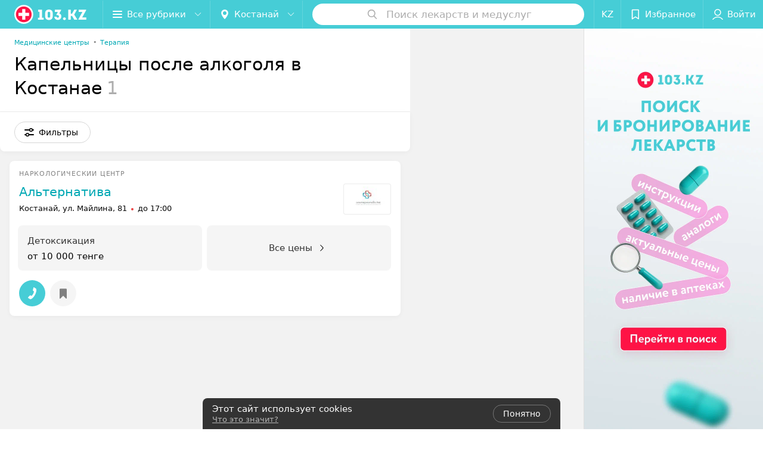

--- FILE ---
content_type: text/html; charset=utf-8
request_url: https://www.103.kz/list/kapelnicy-posle-alkogolya/kostanay/
body_size: 9656
content:
<!DOCTYPE html><html lang="ru"><head><title id="title" translate="no">Капельницы после алкоголя в Костанае – адреса и телефоны, карта проезда.</title><meta name="viewport" content="width=device-width, height=device-height, initial-scale=1.0, user-scalable=0, maximum-scale=1.0"><meta name="format-detection" content="telephone=no"><link rel="shortcut icon" href="https://static2.103.kz/common/images/favicons/favicon.ico"><link rel="icon" sizes="16x16 32x32 64x64" href="https://static2.103.kz/common/images/favicons/favicon.ico"><link rel="apple-touch-icon" sizes="120x120" href="https://static2.103.kz/common/images/favicons/favicon-120.png"><link rel="icon" type="image/png" sizes="16x16" href="https://static2.103.kz/common/images/favicons/favicon-16.png"><meta name="msapplication-TileImage" content="undefined"><meta name="msapplication-square70x70logo" content="https://static2.103.kz/common/images/favicons/favicon-70.png"><meta name="msapplication-square150x150logo" content="https://static2.103.kz/common/images/favicons/favicon-150.png"><meta name="msapplication-square310x310logo" content="https://static2.103.kz/common/images/favicons/favicon-310.png"><meta name="theme-color" content="#46cdd6"><meta name="yandex-verification" content="4d6feeba6bd85c40"><meta name="google-site-verification" content="9eW-pzkSqzVgSi6wcBz1NiFCFP7i-7eViw8D3aGqz_Y"><link rel="preload stylesheet" as="style" type="text/css" href="https://static2.103.kz/catalog/css/bundle.eee4e41aee785911fa75.css"><script src="https://www.artfut.com/static/tagtag.min.js?campaign_code=dee8d75285" async onerror="var self = this;window.ADMITAD=window.ADMITAD||{},ADMITAD.Helpers=ADMITAD.Helpers||{},ADMITAD.Helpers.generateDomains=function(){for(var e=new Date,n=Math.floor(new Date(2020,e.getMonth(),e.getDate()).setUTCHours(0,0,0,0)/1e3),t=parseInt(1e12*(Math.sin(n)+1)).toString(30),i=[&quot;de&quot;],o=[],a=0;a"></script><script type="text/javascript">//Кол-во дней хранения cookie
var days_to_store = 90;
//Параметр для определения источника трафика в момент совершения целевого действия
var deduplication_cookie_value = 'admitad';
var cookie_name = 'deduplication_cookie';

function getSourceCookie() {
  var matches = document.cookie.match(new RegExp(
    '(?:^|; )' + cookie_name.replace(/([\.$?*|{}\(\)\[\]\\\/\+^])/g, '\\$1') + '=([^;]*)'
  ));
  return matches ? decodeURIComponent(matches[1]) : undefined;
};

//Параметры создания cookie с последним источником трафика
var deduplication_cookie_name = 'deduplication_cookie';
var deduplication_channel_name = 'utm_source';

//Параметры создания cookie с UID admitad
var uid_cookie_name = 'tagtag_aid';
var uid_channel_name = 'tagtag_uid';

function getParamFromUriAdmitad(get_param_name) {
  var pattern = get_param_name + '=([^&]+)';
  var re = new RegExp(pattern);
  return (re.exec(document.location.search) || [])[1] || '';
};

// функция для записи источника в cookie с именем cookie_name
function setAdmitadCookie(param_name, cookie_name) {
  var param = getParamFromUriAdmitad(param_name);
  if (!param) {
    return;
  }
  var period = days_to_store * 60 * 60 * 24 * 1000;	// в секундах
  var expiresDate = new Date((period) + +new Date);
  var cookieString = cookie_name + '=' + param + '; path=/; expires=' + expiresDate.toGMTString();
  document.cookie = cookieString + '; domain=.' + '103.kz';
};

// запись куки
setAdmitadCookie(uid_channel_name, uid_cookie_name);
setAdmitadCookie(deduplication_channel_name, deduplication_cookie_name);</script><link rel="alternate" type="application/rss+xml" href="https://mag.103.kz/news-rss-feed.xml"><link rel="canonical" href="https://www.103.kz/list/kapelnicy-posle-alkogolya/kostanay/"><meta name="keywords" id="keywords"><meta name="description" content="Капельницы после алкоголя в Костанае – адреса, телефоны  и график работы на 103.kz! Схему проезда смотрите на карте." id="description"><link rel="canonical" href="https://www.103.kz/list/kapelnicy-posle-alkogolya/kostanay/"><script>window.yaContextCb = window.yaContextCb || []</script><script src="https://yandex.ru/ads/system/context.js" async></script></head><body itemscope itemtype="http://schema.org/WebPage"><script>function loadSVG() {
  loadSVG.i += 1;
  if (loadSVG.i > 5) return;
  var ajax = new XMLHttpRequest();
  ajax.overrideMimeType("image/svg+xml");
  ajax.open("GET", 'https://static2.103.kz/common/svg/symbol/icons.OdnrtfpCDf.svg', true);
  ajax.onload = function (e) {
    var div = document.createElement("div");
    div.innerHTML = ajax.responseText;
    document.body.insertBefore(div, document.body.childNodes[0]);
  }
  ajax.onerror = function() {
    loadSVG();
  }
  ajax.send();
}
loadSVG.i = 0;
</script><script>loadSVG();</script><div class="Main" id="root"><div class="Page Page--hasBanner Page--newCatalogStyle"><script type="application/ld+json">{"@context":"https://schema.org","@type":"Organization","name":"103.kz","legalName":"103.kz","url":"https://www.103.kz","address":{"@type":"PostalAddress","addressCountry":"Республика Казахстан","addressLocality":"город Алматы","streetAddress":"Бостандыкский район, улица Байзакова, дом 280, н.п. 15б, 19 этаж, помещение 22","postalCode":"A15G7M6 (050040)"},"contactPoint":{"@type":"ContactPoint","contactType":"customer support","telephone":"+7 7059575475","email":"help@103.kz","hoursAvailable":"Пн-Чт 09:00-18:00"},"sameAs":["https://www.instagram.com/103.kz_/","https://www.facebook.com/medportal103kz/","https://vk.com/m103kz"]}</script><script type="application/ld+json">{"@context":"https://schema.org","@type":"Place"}</script><div class="Banner"><div class="Banner__vertical"><span class="Spinner" aria-hidden="true"></span><svg aria-hidden="true" class="Icon Banner__close Icon--remove-sign Icon--huge"><use xlink:href="#icon-remove-sign"></use></svg></div></div><div class="Header__wrapper"><header class="Container Header"><a class="LogoLink" href="https://www.103.kz/main/kostanay/" title="logo" aria-label="logo"><svg class="Logo Logo--header" title="logo"><use xlink:href="#icon-logo"></use></svg></a><div class="Header__leftPart"><div class="Header__categories"><div class="MenuItem Header__button MenuItem--withLeftIcon MenuItem--withRightIcon MenuItem--huge" role="button"><span class="MenuItem__text"><svg aria-hidden="true" class="Icon MenuItem__icon MenuItem__icon--left Icon--hamburger"><use xlink:href="#icon-hamburger"></use></svg><span>Все рубрики</span><svg aria-hidden="true" class="Icon MenuItem__icon MenuItem__icon--right Icon--menu-down"><use xlink:href="#icon-menu-down"></use></svg></span></div></div><div class="Header__cities"><div class="DropDown Header__dropDown DropDown--tick DropDown--huge" role="select" translate="no"><svg aria-hidden="true" class="Icon Icon--city"><use xlink:href="#icon-city"></use></svg><svg class="Icon Icon--menu"><use xlink:href="#icon-menu-down"></use></svg><span title="Костанай" class="DropDown__text u-ellipsis" translate="no">Костанай</span></div></div></div><div class="SearchContainer__wrapper"><div class="SearchContainer"><div class="Search Search--outModal"><form><div class="Search__placeholder"><span class="Search__iconWrapper"><svg aria-hidden="true" class="Icon Search__icon Icon--search"><use xlink:href="#icon-search"></use></svg></span><span class="Search__placeholder--text">Поиск лекарств и медуслуг</span></div><div class="Search__inputWrapper"><input type="text" id="search_open" value="" class="Search__input" disabled=""/></div></form></div><div class="SearchModal Overlay--animation"><div class="SearchContent__body"><div class="SearchContent"><div class="SearchResults"><ul class="SearchResults__items"></ul></div></div></div></div></div></div><div class="Header__rightPart"><div class="HeaderButton LanguageSwitcher "><span class="HeaderButton__item"><span class="HeaderButton__text">KZ</span></span></div><div class="HeaderButton HeaderButton--search HeaderButton--withIcon"><span class="HeaderButton__item"><span class="HeaderButton__icon"><svg aria-hidden="true" class="Icon Icon--search-header Icon--massive"><use xlink:href="#icon-search-header"></use></svg></span><span class="HeaderButton__text"></span></span></div><div class="HeaderButton HeaderButton--favotites u-hidden-small-down HeaderButton--withIcon"><a href="https://www.103.kz/profile/favorites/" class="HeaderButton__item"><span class="HeaderButton__icon"><svg aria-hidden="true" class="Icon Icon--favorites-header Icon--massive"><use xlink:href="#icon-favorites-header"></use></svg></span><span class="HeaderButton__text">Избранное</span></a></div><div class="DropDown UserBar UserBar__dropdown Header__dropDown  u-hidden-small-up DropDown--tick DropDown--huge" role="select"><svg aria-hidden="true" class="Icon Icon--user-header"><use xlink:href="#icon-user-header"></use></svg><svg class="Icon Icon--menu"><use xlink:href="#icon-menu-down"></use></svg><span title="Войти" class="DropDown__text u-ellipsis">Войти</span></div><div class="HeaderButton UserBar UserBar__button  u-hidden-small-down HeaderButton--withIcon"><a href="https://www.103.kz/auth/login/" class="HeaderButton__item"><span class="HeaderButton__icon"><svg aria-hidden="true" class="Icon Icon--user-header Icon--massive"><use xlink:href="#icon-user-header"></use></svg></span><span class="HeaderButton__text">Войти</span></a></div></div></header></div><div class="Container CatalogNav__container"><ol class="Breadcrumbs CatalogNav__breadcrumbs" itemType="http://schema.org/BreadcrumbList" itemscope=""><li class="Breadcrumbs__item" itemProp="itemListElement" itemscope="" itemType="http://schema.org/ListItem"><a class="Breadcrumbs__text Link Link--shade--32 Link--colored Link--primary" href="https://www.103.kz/list/medicinskie-centry/kostanay/" itemProp="item"><span itemProp="name">Медицинские центры</span></a><meta itemProp="position" content="1"/><span class="Breadcrumbs__separator">•</span></li><li class="Breadcrumbs__item" itemProp="itemListElement" itemscope="" itemType="http://schema.org/ListItem"><a class="Breadcrumbs__text Link Link--shade--32 Link--colored Link--primary" href="https://www.103.kz/list/terapiya/kostanay/" itemProp="item"><span itemProp="name">Терапия</span></a><meta itemProp="position" content="2"/></li></ol><div style="-webkit-flex:0 1 auto;-ms-flex:0 1 auto;flex:0 1 auto;-webkit-order:0;-ms-flex-order:0;order:0" class="flexContainer flexWrap--nowrap justifyContent--space-between alignItems--center alignContent--stretch flexDirection--row alignSelf--auto CatalogNav__header"><div class="CatalogNav__title"><h1 class="CatalogNav__heading u-paddingRight--2x">Капельницы после алкоголя в Костанае</h1><span class="CatalogNav__count u-grayLightest">1</span></div></div><div class="FastLinks--scrollContainer"></div></div><div class="FilterToolbarWrapper"><div class="FilterToolbarContainer"><div class="FilterToolbar"><div class="FilterToolbar__filters FilterToolbar--desktop"><div class="FilterToolbar__filterItem FilterToolbar__toggleMap"><button class="Button FilterToolbar__roundedButton Button--white Button--round"><svg aria-hidden="true" class="Icon Icon--location-marker"><use xlink:href="#icon-location-marker"></use></svg><span class="Button__text">Карта</span></button></div><div class="FilterToolbar__filterItem"><div class="MenuItem FilterToolbar__allFiltersButton  MenuItem--button MenuItem--withLeftIcon" role="button"><span class="MenuItem__text"><svg aria-hidden="true" class="Icon MenuItem__icon MenuItem__icon--left Icon--settings"><use xlink:href="#icon-settings"></use></svg>Фильтры</span></div></div></div></div></div></div><div class="FilterToolbar__filters-falsePanel"></div><div class=" Fab Fab--big Fab--white Fab--shadow FilterToolbar__allFiltersMap "><svg aria-hidden="true" class="Icon Icon--settings Icon--massive"><use xlink:href="#icon-settings"></use></svg></div><div class="flexContainer flexWrap--nowrap justifyContent--flex-start alignItems--flex-start alignContent--stretch flexDirection--row Content" id="Content"><main class="MainContent"><div><div class="MainContent__paper MainContent__default"><div class="PlaceListWrapper"><div class="PlaceList --isOnlyPage"><div class="PlaceList__itemWrapper--content"><div data-index="0"></div><div class="PlaceList__itemWrapper"><div class="Place PlaceDefault body-1 --compact --hasImage --hasNoSlider --hasContactsButton --rounded --hasGallery"><a href="https://alternativa-kst.103.kz/" target="_blank" class="Place__wholeLink"></a><div class="Place__contentWrapper"><div class="Place__header Place__header--hasImage --right"><div class="Place__headerContent"><div class="Place__type" title="Наркологический центр">Наркологический центр</div><div class="Place__wrapperHeaderImage"><img class="Image Image--loading Place__headerImg" src="" srcSet="" data-src="https://ms1.103.kz/images/539cfaa1a50f25ce7a8bf89e301a34c5/resize/w=86,h=56,q=80/catalog_place_photo_default/f4/db/a4/f4dba4d496f944f76c6b22546b1f340b.jpg" data-srcset="https://ms1.103.kz/images/6e1acd527cd0c51b444c86f0a0a0ee64/resize/w=172,h=112,q=34/catalog_place_photo_default/f4/db/a4/f4dba4d496f944f76c6b22546b1f340b.jpg 2x"/></div><div class="Place__titleWrapper"><div class="Place__mainTitle"><a class="Place__headerLink Place__title
                Link" href="https://alternativa-kst.103.kz/" target="_blank" title="Альтернатива" data-text="Альтернатива">Альтернатива</a></div></div><div class="Panel Place__content Place__content--address"><div class="Place__content-inner"><div class="Place__meta"><span class="Place__address Place__contentSub Place__address--clickable Place__address--hasNotDistance Link"><span class="Place__addressText">Костанай, ул. Майлина, 81</span></span><span class="Place__time Place__contentSub Place__time--clickable Link" title="Закрыто"><span class="Place__timeWrapper"><span class="TimeMarker Place__timeMarker h6"></span>до 17:00</span></span></div></div></div></div></div><div class="Place__contentStatic"><div class="Panel Place__content Place__content--offers"><div class="Place__content-inner"><div class="PlacePrices --redesign"><div class="PlacePrices__listWrapper"><div class="PlacePrices__list"><div class="PlacePrices__itemWrapper"><a class="PlacePrices__item" href="https://alternativa-kst.103.kz/pricing/5546/87282/#offersContent" target="_blank" title="Детоксикация"><span class="PlacePrices__itemTitle Body-1 small">Детоксикация</span><div class="PlacePrices__itemTextWrapper"><span class="PlacePrices__itemText">от 10 000 тенге</span></div></a></div><div class="PlacePrices__itemWrapper PlacePrices__itemWrapper--all"><a class="PlacePrices__item PlacePrices__item--all" href="https://alternativa-kst.103.kz/pricing/#content" target="_blank"><span>Все цены</span><svg aria-hidden="true" class="Icon Icon--swipe-gallery-arrow-catalog"><use xlink:href="#icon-swipe-gallery-arrow-catalog"></use></svg></a></div></div></div><div class="PlacePrices__control PlacePrices__control--prev "><button class="Fab Fab--huge Fab--black"><svg aria-hidden="true" class="Icon Icon--swipe-gallery-arrow"><use xlink:href="#icon-swipe-gallery-arrow"></use></svg></button></div><div class="PlacePrices__control PlacePrices__control--next "><button class="Fab Fab--huge Fab--black"><svg aria-hidden="true" class="Icon Icon--swipe-gallery-arrow"><use xlink:href="#icon-swipe-gallery-arrow"></use></svg></button></div></div></div></div></div><div class="Place__buttons"><div class="Place__buttonsList"><a class="Button Place__showContacts Button--big Button--primary Button--rounded" role="button" target="CatalogButton"><span class="Button__iconWrapper"><svg aria-hidden="true" class="Icon Icon--earphone"><use xlink:href="#icon-earphone"></use></svg></span></a><button class="Button PlaceButton___favorite --hiddenTitle Button--big Button--rounded" target="CatalogButton"><svg aria-hidden="true" class="Icon Icon--favorites"><use xlink:href="#icon-favorites"></use></svg></button></div></div></div></div></div></div></div><div></div></div></div><div class="Panel Panel--big SectionInfo Container"></div></div></main></div><div></div><div class="FilterSidebar Paper"><div class="FilterSidebar__header"><div class="FilterSidebar__title">Все фильтры</div><div class="TouchIcon FilterSidebar__close"><svg aria-hidden="true" class="Icon Icon--close Icon--huge"><use xlink:href="#icon-close"></use></svg></div></div><div class="FilterSidebar__content"><div class="FilterSidebar__item"><label class="ToggleSwitch__label FilterSidebar__toggleSwitch  --disabled"><span class="ToggleSwitch"><input type="checkbox" class="ToggleSwitch__input"/><span class="ToggleSwitch__slider"></span></span><span class="ToggleSwitch__text">Поиск по карте</span></label></div></div><div class="FilterSidebar__buttons animated"><button class="Button Button--huge Button--flat"><svg aria-hidden="true" class="Icon Icon--close"><use xlink:href="#icon-close"></use></svg><span class="Button__text">Сбросить</span></button><button class="Button Button--huge Button--primary Button--flat"><span class="Button__text">Показать<!-- --> <!-- -->1</span></button></div></div><footer class="Footer"><div class="Footer__inner"><div class="FooterMain"><div class="FooterList"><div class="FooterList__wrapper"><div class="FooterList__title">Диагностика</div><div class="FooterList__group"><div class="List FooterList__items List--small"><div class="List__item FooterList__item"><a class="Link Link--colored Link--shade-64" href="https://www.103.kz/list/analizy/almaty/">Лабораторные анализы</a></div><div class="List__item FooterList__item"><a class="Link Link--colored Link--shade-64" href="https://www.103.kz/list/uzi/almaty/">УЗИ диагностика</a></div><div class="List__item FooterList__item"><a class="Link Link--colored Link--shade-64" href="https://www.103.kz/list/rentgen/almaty/">Рентген</a></div><div class="List__item FooterList__item"><a class="Link Link--colored Link--shade-64" href="https://www.103.kz/list/kompyuternaya-tomografiya/almaty/">Компьютерная томография (КТ)</a></div><div class="List__item FooterList__item"><a class="Link Link--colored Link--shade-64" href="https://www.103.kz/list/mrt/almaty/">Магниторезонансная томография (МРТ)</a></div></div></div></div></div><div class="FooterList isOverflowing"><div class="FooterList__wrapper"><div class="FooterList__title">Стоматология</div><div class="FooterList__group"><div class="List FooterList__items List--small"><div class="List__item FooterList__item"><a class="Link Link--colored Link--shade-64" href="https://www.103.kz/list/ortodontiya-ustanovka-breketov/almaty/">Брекеты</a></div><div class="List__item FooterList__item"><a class="Link Link--colored Link--shade-64" href="https://www.103.kz/list/esteticheskaya-stomatologiya-restavracionnyje-viniry/almaty/">Виниры</a></div><div class="List__item FooterList__item"><a class="Link Link--colored Link--shade-64" href="https://www.103.kz/list/plombirovanie-zubov/almaty/">Цены на пломбу в стоматологиях</a></div><div class="List__item FooterList__item"><a class="Link Link--colored Link--shade-64" href="https://www.103.kz/list/stomatologiya-stomatologiya-v-rassrochku-kaspi-red/almaty/">Стоматология по Kaspi Red в Алматы</a></div><div class="List__item FooterList__item"><a class="Link Link--colored Link--shade-64" href="https://www.103.kz/list/otbelivanie-zubov/almaty/">Отбеливание зубов</a></div></div></div><div class="FooterList__group FooterList__group--rest"><div class="List FooterList__items List--small"><div class="List__item FooterList__item"><a class="Link Link--colored Link--shade-64" href="https://www.103.kz/list/protezirovanie-zubov/almaty/">Протезирование зубов</a></div><div class="List__item FooterList__item"><a class="Link Link--colored Link--shade-64" href="https://www.103.kz/list/implantaciya-zubov/almaty/">Имплантация зубов</a></div></div><button class="Button FooterList__expand"><svg aria-hidden="true" class="Icon Icon--option"><use xlink:href="#icon-option"></use></svg></button></div></div></div><div class="FooterList"><div class="FooterList__wrapper"><div class="FooterList__title">Поиск лекарств</div><div class="FooterList__group"><div class="List FooterList__items List--small"><div class="List__item FooterList__item"><a class="Link Link--colored Link--shade-64" href="https://apteka.103.kz/">Поиск лекарств в аптеках Алматы</a></div><div class="List__item FooterList__item"><a class="Link Link--colored Link--shade-64" href="https://apteka.103.kz/lekarstva-almaty/?l=А">Лекарства в аптеках Алматы</a></div><div class="List__item FooterList__item"><a class="Link Link--colored Link--shade-64" href="https://apteka.103.kz/pharmacies/">Аптеки</a></div><div class="List__item FooterList__item"><a class="Link Link--colored Link--shade-64" href="https://tab.103.kz/">Инструкции лекарственных средств</a></div></div></div></div></div><div class="FooterList isOverflowing"><div class="FooterList__wrapper"><div class="FooterList__title">Врачи в Алматы</div><div class="FooterList__group"><div class="List FooterList__items List--small"><div class="List__item FooterList__item"><a class="Link Link--colored Link--shade-64" href="https://www.103.kz/doctor/gastroenterolog/almaty/">Гастроэнтерологи в Алматы</a></div><div class="List__item FooterList__item"><a class="Link Link--colored Link--shade-64" href="https://www.103.kz/doctor/ginekolog/almaty/">Гинекологи в Алматы</a></div><div class="List__item FooterList__item"><a class="Link Link--colored Link--shade-64" href="https://www.103.kz/doctor/dermatolog/almaty/">Дерматологи в Алматы</a></div><div class="List__item FooterList__item"><a class="Link Link--colored Link--shade-64" href="https://www.103.kz/doctor/lor/almaty/">ЛОР в Алматы</a></div><div class="List__item FooterList__item"><a class="Link Link--colored Link--shade-64" href="https://www.103.kz/doctor/nevrolog/almaty/">Неврологи в Алматы</a></div></div></div><div class="FooterList__group FooterList__group--rest"><div class="List FooterList__items List--small"><div class="List__item FooterList__item"><a class="Link Link--colored Link--shade-64" href="https://www.103.kz/doctor/proktolog/almaty/">Проктологи в Алматы</a></div><div class="List__item FooterList__item"><a class="Link Link--colored Link--shade-64" href="https://www.103.kz/doctor/psiholog/almaty/">Психологи в Алматы</a></div><div class="List__item FooterList__item"><a class="Link Link--colored Link--shade-64" href="https://www.103.kz/doctor/urolog/almaty/">Урологи в Алматы</a></div><div class="List__item FooterList__item"><a class="Link Link--colored Link--shade-64" href="https://www.103.kz/doctor/endokrinolog/almaty/">Эндокринологи в Алматы</a></div></div><button class="Button FooterList__expand"><svg aria-hidden="true" class="Icon Icon--option"><use xlink:href="#icon-option"></use></svg></button></div></div></div><div class="FooterList isOverflowing"><div class="FooterList__wrapper"><div class="FooterList__title">Врачи в Астане</div><div class="FooterList__group"><div class="List FooterList__items List--small"><div class="List__item FooterList__item"><a class="Link Link--colored Link--shade-64" href="https://www.103.kz/doctor/allergolog/astana/">Аллергологи в Астане</a></div><div class="List__item FooterList__item"><a class="Link Link--colored Link--shade-64" href="https://www.103.kz/doctor/gastroenterolog/astana/">Гастроэнтерологи в Астане</a></div><div class="List__item FooterList__item"><a class="Link Link--colored Link--shade-64" href="https://www.103.kz/doctor/ginekolog/astana/">Гинекологи в Астане</a></div><div class="List__item FooterList__item"><a class="Link Link--colored Link--shade-64" href="https://www.103.kz/doctor/dermatolog/astana/">Дерматологи в Астане</a></div><div class="List__item FooterList__item"><a class="Link Link--colored Link--shade-64" href="https://www.103.kz/doctor/lor/astana/">ЛОР-врачи в Астане</a></div></div></div><div class="FooterList__group FooterList__group--rest"><div class="List FooterList__items List--small"><div class="List__item FooterList__item"><a class="Link Link--colored Link--shade-64" href="https://www.103.kz/doctor/nevrolog/astana/">Неврологи в Астане</a></div><div class="List__item FooterList__item"><a class="Link Link--colored Link--shade-64" href="https://www.103.kz/doctor/ortoped/astana/">Ортопеды в Астане</a></div><div class="List__item FooterList__item"><a class="Link Link--colored Link--shade-64" href="https://www.103.kz/doctor/proktolog/astana/">Проктологи в Астане</a></div><div class="List__item FooterList__item"><a class="Link Link--colored Link--shade-64" href="https://www.103.kz/doctor/psiholog/astana/">Психологи в Астане</a></div><div class="List__item FooterList__item"><a class="Link Link--colored Link--shade-64" href="https://www.103.kz/doctor/urolog/astana/">Урологи в Астане</a></div><div class="List__item FooterList__item"><a class="Link Link--colored Link--shade-64" href="https://www.103.kz/doctor/endokrinolog/astana/">Эндокринологи в Астане</a></div></div><button class="Button FooterList__expand"><svg aria-hidden="true" class="Icon Icon--option"><use xlink:href="#icon-option"></use></svg></button></div></div></div><div class="FooterList isOverflowing"><div class="FooterList__wrapper"><div class="FooterList__title">Врачи в Шымкенте</div><div class="FooterList__group"><div class="List FooterList__items List--small"><div class="List__item FooterList__item"><a class="Link Link--colored Link--shade-64" href="https://www.103.kz/doctor/allergolog/shymkent/">Аллергологи в Шымкенте</a></div><div class="List__item FooterList__item"><a class="Link Link--colored Link--shade-64" href="https://www.103.kz/doctor/gastroenterolog/shymkent/">Гастроэнтерологи в Шымкенте</a></div><div class="List__item FooterList__item"><a class="Link Link--colored Link--shade-64" href="https://www.103.kz/doctor/ginekolog/shymkent/">Гинекологи в Шымкенте</a></div><div class="List__item FooterList__item"><a class="Link Link--colored Link--shade-64" href="https://www.103.kz/doctor/dermatolog/shymkent/">Дерматологи в Шымкенте</a></div><div class="List__item FooterList__item"><a class="Link Link--colored Link--shade-64" href="https://www.103.kz/doctor/lor/shymkent/">ЛОР в Шымкенте</a></div></div></div><div class="FooterList__group FooterList__group--rest"><div class="List FooterList__items List--small"><div class="List__item FooterList__item"><a class="Link Link--colored Link--shade-64" href="https://www.103.kz/doctor/nevrolog/shymkent/">Неврологи в Шымкенте</a></div><div class="List__item FooterList__item"><a class="Link Link--colored Link--shade-64" href="https://www.103.kz/doctor/proktolog/shymkent/">Проктологи в Шымкенте</a></div><div class="List__item FooterList__item"><a class="Link Link--colored Link--shade-64" href="https://www.103.kz/doctor/psiholog/shymkent/">Психологи в Шымкенте</a></div><div class="List__item FooterList__item"><a class="Link Link--colored Link--shade-64" href="https://www.103.kz/doctor/urolog/shymkent/">Урологи в Шымкенте</a></div><div class="List__item FooterList__item"><a class="Link Link--colored Link--shade-64" href="https://www.103.kz/doctor/endokrinolog/shymkent/">Эндокринологи в Шымкенте</a></div></div><button class="Button FooterList__expand"><svg aria-hidden="true" class="Icon Icon--option"><use xlink:href="#icon-option"></use></svg></button></div></div></div></div><div class="FooterLine Container FooterLine--center FooterLine--gray FooterLine--addCompany"><span class="FooterLine__control FooterLine__item"><span><!--noindex--></span><a class="Button AddCompanyButton" href="https://info.103.kz/dostup/?utm_source=knopka_footer&amp;utm_medium=103.kz&amp;utm_campaign=new_company" rel="nofollow" target="_blank"><span class="Button__iconWrapper"><svg aria-hidden="true" class="Icon Icon--plus Icon--massive"><use xlink:href="#icon-plus"></use></svg></span><span class="Button__text">Добавить компанию</span></a><span><!--/noindex--></span></span><span class="FooterLine__control FooterLine__item"><span><!--noindex--></span><a class="Button AddCompanyButton" href="https://info.103.kz/add_doctor/?utm_source=knopka_footer&amp;utm_medium=103.kz&amp;utm_campaign=add_doctor" rel="nofollow" target="_blank"><span class="Button__iconWrapper"><svg aria-hidden="true" class="Icon Icon--plus Icon--massive"><use xlink:href="#icon-plus"></use></svg></span><span class="Button__text">Добавить специалиста</span></a><span><!--/noindex--></span></span><span class="FooterLine__control FooterLine__item"><span><!--noindex--></span><a class="Button AddCompanyButton" href="https://info.103.kz/apteka/?utm_source=knopka_footer&amp;utm_medium=103.kz&amp;utm_campaign=add_apteka" rel="nofollow" target="_blank"><span class="Button__iconWrapper"><svg aria-hidden="true" class="Icon Icon--plus Icon--massive"><use xlink:href="#icon-plus"></use></svg></span><span class="Button__text">Добавить аптеку</span></a><span><!--/noindex--></span></span></div><div class="FooterLine Container FooterLine--main"><div class="FooterLine__logo --column"><div class="Logo_wrap"><a class="LogoLink" href="https://www.103.kz/main/kostanay/" title="logo" aria-label="logo"><svg class="Logo Logo--primary Logo--colored Footer__logo" title="logo"><use xlink:href="#icon-logo"></use></svg></a><svg aria-hidden="true" class="Icon Icon--close"><use xlink:href="#icon-close"></use></svg><svg aria-hidden="true" class="Icon Icon--astanaHub"><use xlink:href="#icon-astanaHub"></use></svg></div><div class="List FooterLine__social FooterLine__item List--small List--horizontal List--compact"><div class="List__item"><a class="SocialIcon --instagram" href="https://www.instagram.com/103.kz_/" title="instagram" aria-label="instagram"><img class="Image Image--loading SocialIcon__gray" src="" srcSet="" data-src="https://static2.103.kz/common/images/f_instagram.svg" alt="instagram"/><img class="Image Image--loading SocialIcon__colored" src="" srcSet="" data-src="https://static2.103.kz/common/images/f_instagram-color.png" alt="instagram"/></a></div><div class="List__item"><a class="SocialIcon --facebook" href="https://www.facebook.com/medportal103kz/" title="facebook" aria-label="facebook"><img class="Image Image--loading SocialIcon__gray" src="" srcSet="" data-src="https://static2.103.kz/common/images/f_facebook.svg" alt="facebook"/><img class="Image Image--loading SocialIcon__colored" src="" srcSet="" data-src="https://static2.103.kz/common/images/f_facebook-color.svg" alt="facebook"/></a></div><div class="List__item"><a class="SocialIcon --vk" href="https://vk.com/m103kz" title="вконтакте" aria-label="вконтакте"><img class="Image Image--loading SocialIcon__gray" src="" srcSet="" data-src="https://static2.103.kz/common/images/f_vk.svg" alt="vk"/><img class="Image Image--loading SocialIcon__colored" src="" srcSet="" data-src="https://static2.103.kz/common/images/f_vk-color.svg" alt="vk"/></a></div></div></div><div class="FooterLine--box"><ul class="List FooterLine__list FooterLine__list--horizontal FooterLine__item List--small List--horizontal List--compact"><div class="List__item"><a class="Link Link--fadein FooterLink Link--shade-80" href="https://mag.103.kz/editor/project-news/2853-o-projekte-103-kz/?utm_source=link_footer&amp;utm_medium=103.kz&amp;utm_campaign=about" target="_blank">О проекте</a></div><div class="List__item"><a class="Link Link--fadein FooterLink Link--shade-80" href="https://mag.103.kz/editor/project-news/?utm_source=link_footer&amp;utm_medium=103.kz&amp;utm_campaign=project-news" target="_blank">Новости проекта</a></div><div class="List__item"><a class="Link Link--fadein FooterLink Link--shade-80" href="https://info.103.kz/ad/?utm_source=link_footer&amp;utm_medium=103.kz&amp;utm_campaign=new_company" target="_blank">Размещение рекламы</a></div><div class="List__item"><a class="Link Link--fadein FooterLink Link--shade-80" href="http://103.partners/?utm_source=link_footer&amp;utm_medium=103.kz&amp;utm_campaign=partners" rel="nofollow">Медицинский маркетинг</a></div><div class="List__item"><a class="Link Link--fadein FooterLink Link--shade-80" href="https://mag.103.kz/editor/information/?utm_source=link_footer&amp;utm_medium=103.kz&amp;utm_campaign=pravo-info" target="_blank">Правовая информация</a></div><div class="List__item"><a class="Link Link--fadein FooterLink Link--shade-80" href="https://go.103.kz/vhKja" target="_blank" rel="nofollow">Публичный договор</a></div><div class="List__item"><a class="Link Link--fadein FooterLink Link--shade-80" href="https://mag.103.kz/editor/project-news/2920-partnery/?utm_source=link_footer&amp;utm_medium=103.kz&amp;utm_campaign=partnery">Партнеры</a></div><div class="List__item"><a class="Link Link--fadein FooterLink FooterLink--color" href="https://info.103.kz/form">Подать жалобу</a></div><div class="List__item"><a class="Link Link--fadein FooterLink Link--shade-80" href="https://info.103.kz/user_support" target="_blank">Написать в поддержку</a></div></ul></div></div></div></footer></div><div class="CookiesNotificationDefault isHide"><div class="CookiesNotificationDefault__content"><div class="CookiesNotificationDefault__title"><span>Этот сайт использует cookies</span></div><div class="CookiesNotificationDefault__text"><a target="_blank" rel="noopener noreferrer" href="https://mag.103.kz/editor/information/1223-politika-obrabotki-personalynyh-dannyh/">Что это значит?</a></div></div><div class="CookiesNotificationDefault__control"><span class="CookiesNotificationDefault__controlTitle">Понятно</span></div></div></div><script src="https://www.103.kz/list/kapelnicy-posle-alkogolya/kostanay/1_yjJnXiTYKCH.js" defer></script><script>window.dataLayer = [{"page_type":"places_catalog_page","page_description":{"rubric":{"url":"www.103.kz/list/kapelnicy-posle-alkogolya/kostanay/","id":10193425,"name":"Капельницы после алкоголя","section":"Медицинские центры"}}}]</script><script src="https://static2.103.kz/catalog/js/bundle.eee4e41aee785911fa75.js" defer></script><script type="application/ld+json">{
  "@context": "https://schema.org",
  "@type": "Product",
  "name": "Капельницы после алкоголя в Костанае",
  "offers": {
    "@type": "AggregateOffer",
    "highPrice": "",
    "lowPrice": "10000",
    "offerCount": "1",
    "priceCurrency": "KZT"
  }
}</script><!-- Google Tag Manager --><script>!function (a, b, c, d, e) {
  a[d] = a[d] || [], a[d].push({ "gtm.start": (new Date).getTime(), event: "gtm.js" });
  var f = b.getElementsByTagName(c)[0], g = b.createElement(c), h = "dataLayer" != d ? "&l=" + d : "";
  g.async = !0, g.src = "//www.googletagmanager.com/gtm.js?id=" + e + h, f.parentNode.insertBefore(g, f)
}(window, document, "script", "dataLayer", "GTM-TLD4SDN");</script><!-- End Google Tag Manager --><noscript><iframe src="//www.googletagmanager.com/ns.html?id=GTM-TLD4SDN" height="0" width="0" style="display:none; visibility:hidden"></iframe></noscript><!-- Yandex.Metrika counter --><script>(function (m, e, t, r, i, k, a) {
  m[i] = m[i] || function () {
    (m[i].a = m[i].a || []).push(arguments)
  };
  m[i].l = 1 * new Date();
  k = e.createElement(t), a = e.getElementsByTagName(t)[0], k.async = 1, k.src = r, a.parentNode.insertBefore(k, a)
})
(window, document, "script", "https://mc.yandex.ru/metrika/tag.js", "ym");

ym(40826049, "init", {
  clickmap: true,
  trackLinks: true,
  accurateTrackBounce: true,
  webvisor: false,
  trackHash: true,
  aaaa: true,
});</script><!-- /Yandex.Metrika counter --><noscript><div><img src="https://mc.yandex.ru/watch/40826049" style="position:absolute; left:-9999px;" alt=""></div></noscript></body></html>

--- FILE ---
content_type: application/javascript; charset=utf-8
request_url: https://www.103.kz/list/kapelnicy-posle-alkogolya/kostanay/1_yjJnXiTYKCH.js
body_size: 8660
content:
window.__INITIAL_STATE__ = {"mobileApp":{"showIntro":0,"defaultTheme":"black","isMobileApp":false,"currentTheme":"black","visibleToolbar":true},"rubric":{"noindex":false,"info":{"id":10193425,"url":"kapelnicy-posle-alkogolya","title":"Капельницы после алкоголя","hasMap":true,"locale":"ru","section":{"id":"463","url":"medical-centers","title":"Медицинские центры","hasTopBanner":null,"isShowPageSection":false},"hasBanner":true,"sectionId":463,"allSections":[463],"specialities":[22,64,69,76,77,245,246,296,299,500],"sectionBanners":[{"params":{"p1":"csjuk","p2":"fgou"},"isReload":true,"sectionId":463}],"showCityInTitle":true,"languageSettings":[],"reviewPlaceholder":null,"placeConnectionType":"price","showRubricFastLinks":true,"allowBannerOnCatalog":false,"personalPagePathType":"tabs","showRubricCitiesLinks":true,"showPersonalFooterLinks":true,"personalPagePathRubricId":false,"personalPagePathRubricUrl":false,"template":{"id":10194481,"title":"Стандартный шаблон","isMain":1,"rubricId":10193425,"imageSize":"small","showCities":true,"pageViewType":"default","specialities":[22,64,69,76,77,245,246,296,299,500],"menuBlockType":"top_rubricator","pageLogicType":"places_list_rotated","pageUrlPrefix":"list","backgroundHref":null,"rubricatorType":"icon","backgroundImage":null,"priceSheetTypes":"all","backgroundMobile":null,"isFeedUrlsShowed":false,"showCompactImage":true,"isDisplayQrButton":false,"isShowStaffRating":false,"backgroundLeftSide":null,"isShowPlacesRating":false,"showRobotsInRubric":false,"backgroundColorCode":null,"backgroundRightSide":null,"defaultSortProducts":"popularity-down","rubricatorColorCode":null,"showAsCatalogListTab":false,"defaultViewTypeProducts":"list","rubricatorTextColorCode":null,"pageSeoDefaultTemplateType":"places_list","isDisplayConsultationButton":false}},"currentFastLink":null},"showCities":true,"location":{"protocol":"https:","slashes":true,"auth":null,"host":"103.kz","port":null,"hostname":"103.kz","hash":null,"search":null,"query":{},"pathname":"/list/kapelnicy-posle-alkogolya/kostanay/","path":"/list/kapelnicy-posle-alkogolya/kostanay/","href":"https://www.103.kz/list/kapelnicy-posle-alkogolya/kostanay/","www":true,"domain":"103.kz","subdomain":null,"baseURL":"https://www.103.kz/list/kapelnicy-posle-alkogolya/kostanay/","domains":["kz","103"],"origin":"https://www.103.kz","geo":{"city":"kostanay","cityObject":{"id":15790063,"title":"Костанай","prepositionalTitle":"Костанае","url":"kostanay","isRegional":false,"latitude":53.2256,"longitude":63.6162,"zoom":11,"rubricMaps":null,"showInSelect":true,"dateTime":"2026-01-21T22:54:26+05:00"}},"rootURL":"https://www.103.kz/main/kostanay/","params":{"rubric":"kapelnicy-posle-alkogolya","city":"kostanay","template":"list","controller":"list"}},"fastLinks":[],"contactsPopup":{"id":null,"open":false,"launchedFrom":null,"success":false,"worktime":[],"contacts":[],"inNetwork":false,"placesCount":0,"phones":[],"opening_info":{},"address":{}},"offersPopup":{"offers":[],"buttons":[],"phones":[],"onShowContactsPopup":null,"onBookingClick":null,"showNumberPlace":null,"onPageRedirect":null,"url":"","placeUrl":"","href":""},"breadcrumbs":[{"href":null,"text":"Медицинские центры","isNativeLink":false},{"href":null,"text":"Капельницы после алкоголя в Костанае","isNativeLink":false}],"pagination":{"start":1,"end":false},"listBanners":[{"id":310,"params":{"p1":"csjul","p2":"fork"},"status":true,"adaptive":["tablet","phone"],"phoneWidth":768,"containerId":"17635651177246853","placementId":null,"showForPage":"all","tabletWidth":1000,"reloadsCount":"2","isAutoReloads":true,"reloadsInterval":"30","insertAfterPosition":3,"data":{"bt":52}},{"id":305,"params":{"p1":"dhjwo","p2":"y"},"status":true,"adaptive":["desktop"],"phoneWidth":768,"containerId":"17454816472792853","placementId":null,"showForPage":"all","tabletWidth":1000,"reloadsCount":null,"isAutoReloads":false,"reloadsInterval":null,"insertAfterPosition":5,"data":{"bt":52}},{"id":296,"params":{"p1":"dhfbt","p2":"fork"},"status":true,"adaptive":["tablet","phone"],"phoneWidth":768,"containerId":"17443006868576853","placementId":null,"showForPage":"all","tabletWidth":1000,"reloadsCount":"2","isAutoReloads":true,"reloadsInterval":"30","insertAfterPosition":5,"data":{"bt":52}}],"categoriesMenu":{"categories":[],"open":false,"pageIndex":-1,"menuLabel":"Все рубрики","selectedIndex":-1},"filters":{"filters":[{"id":0,"type":"map","title":"Поиск по карте","isVisible":true,"options":[{"id":"on","value":"on"},{"id":"off","value":"off"}]}],"selected":[],"sorting":[],"showedFiltersCount":0,"nearbyPlacesFilter":{"isPending":false,"checked":false},"viewType":[]},"banner":{"included":true,"isOpened":true},"footer":[{"id":873,"status":true,"title":"Диагностика","url":null,"type":"title","items":[{"id":883,"status":true,"title":"Лабораторные анализы","url":"https://www.103.kz/list/analizy/almaty/","type":"item"},{"id":893,"status":true,"title":"УЗИ диагностика","url":"https://www.103.kz/list/uzi/almaty/","type":"item"},{"id":903,"status":true,"title":"Рентген","url":"https://www.103.kz/list/rentgen/almaty/","type":"item"},{"id":913,"status":true,"title":"Компьютерная томография (КТ)","url":"https://www.103.kz/list/kompyuternaya-tomografiya/almaty/","type":"item"},{"id":923,"status":true,"title":"Магниторезонансная томография (МРТ)","url":"https://www.103.kz/list/mrt/almaty/","type":"item"}]},{"id":853,"status":true,"title":"Стоматология","url":null,"type":"title","items":[{"id":1233,"status":true,"title":"Брекеты","url":"https://www.103.kz/list/ortodontiya-ustanovka-breketov/almaty/","type":"item"},{"id":1203,"status":true,"title":"Виниры","url":"https://www.103.kz/list/esteticheskaya-stomatologiya-restavracionnyje-viniry/almaty/","type":"item"},{"id":1241,"status":true,"title":"Цены на пломбу в стоматологиях","url":"https://www.103.kz/list/plombirovanie-zubov/almaty/","type":"item"},{"id":1288,"status":true,"title":"Стоматология по Kaspi Red в Алматы","url":"https://www.103.kz/list/stomatologiya-stomatologiya-v-rassrochku-kaspi-red/almaty/","type":"item"},{"id":973,"status":true,"title":"Отбеливание зубов","url":"https://www.103.kz/list/otbelivanie-zubov/almaty/","type":"item"},{"id":943,"status":true,"title":"Протезирование зубов","url":"https://www.103.kz/list/protezirovanie-zubov/almaty/","type":"item"},{"id":953,"status":true,"title":"Имплантация зубов","url":"https://www.103.kz/list/implantaciya-zubov/almaty/","type":"item"}]},{"id":1073,"status":true,"title":"Поиск лекарств","url":null,"type":"title","items":[{"id":1083,"status":true,"title":"Поиск лекарств в аптеках Алматы","url":"https://apteka.103.kz/","type":"item"},{"id":1053,"status":true,"title":"Лекарства в аптеках Алматы","url":"https://apteka.103.kz/lekarstva-almaty/?l=А","type":"item"},{"id":1063,"status":true,"title":"Аптеки","url":"https://apteka.103.kz/pharmacies/","type":"item"},{"id":1093,"status":true,"title":"Инструкции лекарственных средств","url":"https://tab.103.kz/","type":"item"}]},{"id":1292,"status":true,"title":"Врачи в Алматы","url":null,"type":"title","items":[{"id":1293,"status":true,"title":"Гастроэнтерологи в Алматы","url":"https://www.103.kz/doctor/gastroenterolog/almaty/","type":"item"},{"id":1294,"status":true,"title":"Гинекологи в Алматы","url":"https://www.103.kz/doctor/ginekolog/almaty/","type":"item"},{"id":1295,"status":true,"title":"Дерматологи в Алматы","url":"https://www.103.kz/doctor/dermatolog/almaty/","type":"item"},{"id":1296,"status":true,"title":"ЛОР в Алматы","url":"https://www.103.kz/doctor/lor/almaty/","type":"item"},{"id":1297,"status":true,"title":"Неврологи в Алматы","url":"https://www.103.kz/doctor/nevrolog/almaty/","type":"item"},{"id":1298,"status":true,"title":"Проктологи в Алматы","url":"https://www.103.kz/doctor/proktolog/almaty/","type":"item"},{"id":1334,"status":true,"title":"Психологи в Алматы","url":"https://www.103.kz/doctor/psiholog/almaty/","type":"item"},{"id":1299,"status":true,"title":"Урологи в Алматы","url":"https://www.103.kz/doctor/urolog/almaty/","type":"item"},{"id":1300,"status":true,"title":"Эндокринологи в Алматы","url":"https://www.103.kz/doctor/endokrinolog/almaty/","type":"item"}]},{"id":1301,"status":true,"title":"Врачи в Астане","url":null,"type":"title","items":[{"id":1322,"status":true,"title":"Аллергологи в Астане","url":"https://www.103.kz/doctor/allergolog/astana/","type":"item"},{"id":1302,"status":true,"title":"Гастроэнтерологи в Астане","url":"https://www.103.kz/doctor/gastroenterolog/astana/","type":"item"},{"id":1303,"status":true,"title":"Гинекологи в Астане","url":"https://www.103.kz/doctor/ginekolog/astana/","type":"item"},{"id":1304,"status":true,"title":"Дерматологи в Астане","url":"https://www.103.kz/doctor/dermatolog/astana/","type":"item"},{"id":1305,"status":true,"title":"ЛОР-врачи в Астане","url":"https://www.103.kz/doctor/lor/astana/","type":"item"},{"id":1306,"status":true,"title":"Неврологи в Астане","url":"https://www.103.kz/doctor/nevrolog/astana/","type":"item"},{"id":1328,"status":true,"title":"Ортопеды в Астане","url":"https://www.103.kz/doctor/ortoped/astana/","type":"item"},{"id":1307,"status":true,"title":"Проктологи в Астане","url":"https://www.103.kz/doctor/proktolog/astana/","type":"item"},{"id":1331,"status":true,"title":"Психологи в Астане","url":"https://www.103.kz/doctor/psiholog/astana/","type":"item"},{"id":1308,"status":true,"title":"Урологи в Астане","url":"https://www.103.kz/doctor/urolog/astana/","type":"item"},{"id":1309,"status":true,"title":"Эндокринологи в Астане","url":"https://www.103.kz/doctor/endokrinolog/astana/","type":"item"}]},{"id":1310,"status":true,"title":"Врачи в Шымкенте","url":null,"type":"title","items":[{"id":1325,"status":true,"title":"Аллергологи в Шымкенте","url":"https://www.103.kz/doctor/allergolog/shymkent/","type":"item"},{"id":1311,"status":true,"title":"Гастроэнтерологи в Шымкенте","url":"https://www.103.kz/doctor/gastroenterolog/shymkent/","type":"item"},{"id":1312,"status":true,"title":"Гинекологи в Шымкенте","url":"https://www.103.kz/doctor/ginekolog/shymkent/","type":"item"},{"id":1313,"status":true,"title":"Дерматологи в Шымкенте","url":"https://www.103.kz/doctor/dermatolog/shymkent/","type":"item"},{"id":1314,"status":true,"title":"ЛОР в Шымкенте","url":"https://www.103.kz/doctor/lor/shymkent/","type":"item"},{"id":1315,"status":true,"title":"Неврологи в Шымкенте","url":"https://www.103.kz/doctor/nevrolog/shymkent/","type":"item"},{"id":1316,"status":true,"title":"Проктологи в Шымкенте","url":"https://www.103.kz/doctor/proktolog/shymkent/","type":"item"},{"id":1337,"status":true,"title":"Психологи в Шымкенте","url":"https://www.103.kz/doctor/psiholog/shymkent/","type":"item"},{"id":1317,"status":true,"title":"Урологи в Шымкенте","url":"https://www.103.kz/doctor/urolog/shymkent/","type":"item"},{"id":1318,"status":true,"title":"Эндокринологи в Шымкенте","url":"https://www.103.kz/doctor/endokrinolog/shymkent/","type":"item"}]}],"cities":[{"id":1913,"title":"Алматы","prepositionalTitle":"Алматы","url":"almaty","isRegional":true,"latitude":43.277,"longitude":76.9235,"zoom":11,"rubricMaps":null,"showInSelect":true,"dateTime":"2026-01-21T22:54:26+05:00","isActive":false},{"id":2133,"title":"Астана","prepositionalTitle":"Астане","url":"astana","isRegional":true,"latitude":51.1384,"longitude":71.4558,"zoom":11,"rubricMaps":null,"showInSelect":true,"dateTime":"2026-01-21T22:54:26+05:00","isActive":false},{"id":278027,"title":"Шымкент","prepositionalTitle":"Шымкенте","url":"shymkent","isRegional":true,"latitude":42.3438,"longitude":69.6041,"zoom":12,"rubricMaps":null,"showInSelect":true,"dateTime":"2026-01-21T22:54:26+05:00","isActive":false},{"id":278014,"title":"Актобе","prepositionalTitle":"Актобе","url":"aktobe","isRegional":false,"latitude":50.2871,"longitude":57.2257,"zoom":12,"rubricMaps":null,"showInSelect":true,"dateTime":"2026-01-21T22:54:26+05:00","isActive":false},{"id":15789613,"title":"Весь Казахстан","prepositionalTitle":"Казахстане","url":"kazakhstan","isRegional":false,"latitude":48.843,"longitude":66.0938,"zoom":5,"rubricMaps":null,"showInSelect":true,"dateTime":"2026-01-21T22:54:26+05:00","isActive":false},{"id":15790063,"title":"Костанай","prepositionalTitle":"Костанае","url":"kostanay","isRegional":false,"latitude":53.2256,"longitude":63.6162,"zoom":11,"rubricMaps":null,"showInSelect":true,"dateTime":"2026-01-21T22:54:26+05:00","isActive":true}],"places":{"items":[{"id":10387995,"type":"default","text_type":"Наркологический центр","title":"Альтернатива","short_title":null,"short_description":null,"url":"alternativa-kst","state":"free","is_enable_comments":true,"view_info":{"type":"compact","image":null,"imageResource":{"path":"/f4/db/a4","width":728,"entity":"catalog_place_photo_default","height":459,"server":"ms1","filename":"f4dba4d496f944f76c6b22546b1f340b.jpg"},"description":null,"default_page":"https://alternativa-kst.103.kz/"},"address":{"floor":null,"office":null,"street":"ул. Майлина","building":"81","description":"ЖД больница","city":{"id":15790063,"type":"city","zoom":"11","title":"Костанай","latitude":"53.2256","longitude":"63.6162","isRegional":null,"showInSelect":"1","transcription":"kostanay","prepositionalTitle":"Костанае"},"market":null,"count_addresses":1,"linked_place_id":null,"hideCity":false,"officeType":null},"opening_info":{"is_open":false,"worktimes":null,"description":"до 17:00"},"adv_message":null,"buttons":[{"type":"favorites","title":"В избранное"}],"delivery_services":null,"props":[],"phone_count":2,"driveway":{"id":10358805,"coords":[53.2304,63.6215],"showMap":true,"title":"Альтернатива"},"phones":[{"id":"330517","sort_order":"1","description":"","type":"default","hideCountryCode":false,"countryCode":"7","phoneCode":"7142","phoneNumber":"917103"},{"id":"330518","sort_order":"2","description":"","type":"default","hideCountryCode":false,"countryCode":"7","phoneCode":"7142","phoneNumber":"917109"}],"logo":{"imageResource":{"path":"/19/e7/37","width":729,"entity":"place_logo","height":459,"server":"ms1","filename":"19e7377c5a09e1263ff1f216bd36b141.jpg"},"url":"https://ms1.103.kz/images/5ddf7b82126955df2b8e1d386986edb9/resize/w=168,h=168,q=80/place_logo/19/e7/37/19e7377c5a09e1263ff1f216bd36b141.jpg","ratio":1.588235294117647,"width":82},"forms":[],"staff":[],"integrations":[],"galleries":[],"integrations_with_services":null,"review":null,"reviewsCount":0,"photo_slider":[],"exist_offers":1,"placeRating":null,"offers":[{"id":621784,"place_id":10387995,"title":"Детоксикация","description":null,"category_id":87282,"url":null,"sheet_id":5546,"category_sort_order":2,"status":true,"photos":[],"categories":{"data":[{"id":87282,"title":"Дневной стационар","parent_id":null,"main_rubric_id":10192613,"description":""}]},"integrations":{"data":[]},"booking_form":{"data":{"place_id":10387995,"is_show_record_form":true}},"online_consultation":{"data":{"is_online_consultation":false}},"interval_info":{"data":{"is_interval_exists":false}},"priceWithDiscount":null,"isIntervalExists":false,"currencyShortTitle":"KZT","price":10000,"priceText":"от 10 000 тенге","discountPriceText":null,"discount":null,"discountDateEnd":null,"isSameDomain":true,"pricingURL":"https://alternativa-kst.103.kz/pricing/5546/87282/#offersContent","prefix":"от","symbol":"тенге","priceTextWithoutPrecision":"от 10 000 тенге","discountPriceTextWithoutPrecision":null,"isOnlineConsultation":false}],"delivery":{},"hasIntegrations":false,"showButtonAllAddresses":false,"shortTitle":null,"inNetwork":false,"placeUrl":"https://alternativa-kst.103.kz","isSameDomain":true,"href":"https://alternativa-kst.103.kz/","isPS":true,"offersViewType":"default"}],"placeIds":[],"rotationCycleNumber":10032,"premiumPlacesCount":0,"count":1,"offset":0,"searchArea":{},"networks":[],"staffLimit":5},"promoPlace":null,"promo":{"list":[],"uuid":"hcX0U4xgESi"},"page":{"name":"catalog","showCookiesNotification":true,"flags":{"isMobileApp":false,"isIOS":false,"isAndroid":false,"isIPhoneX":false,"isLog":false,"isError":false,"isFast":false,"isTest":false,"isCache":false,"isMark":false,"isFeature":false,"isToprubricator":false,"isCatalog":false,"isSvg":false,"isScript":false,"isMetrika":false},"groupNetworks":false,"placeConnectionType":"price","title":"Капельницы после алкоголя","url":"kapelnicy-posle-alkogolya","sectionTitle":"Медицинские центры","sectionUrl":"medical-centers","isShowPageSection":false,"hasMap":true,"personalPagePathType":"tabs","template":{"id":10194481,"title":"Стандартный шаблон","isMain":1,"rubricId":10193425,"imageSize":"small","showCities":true,"pageViewType":"default","specialities":[22,64,69,76,77,245,246,296,299,500],"menuBlockType":"top_rubricator","pageLogicType":"places_list_rotated","pageUrlPrefix":"list","backgroundHref":null,"rubricatorType":"icon","backgroundImage":null,"priceSheetTypes":"all","backgroundMobile":null,"isFeedUrlsShowed":false,"showCompactImage":true,"isDisplayQrButton":false,"isShowStaffRating":false,"backgroundLeftSide":null,"isShowPlacesRating":false,"showRobotsInRubric":false,"backgroundColorCode":null,"backgroundRightSide":null,"defaultSortProducts":"popularity-down","rubricatorColorCode":null,"showAsCatalogListTab":false,"defaultViewTypeProducts":"list","rubricatorTextColorCode":null,"pageSeoDefaultTemplateType":"places_list","isDisplayConsultationButton":false},"rubricId":10193425,"cityId":15790063,"sectionId":463,"allSections":[463]},"tabs":[],"seo":{"id":"35371","h1":"Капельницы после алкоголя в Костанае","title":"Капельницы после алкоголя в Костанае – адреса и телефоны, карта проезда.","keywords":null,"description":"Капельницы после алкоголя в Костанае – адреса, телефоны  и график работы на 103.kz! Схему проезда смотрите на карте.","text":"","textSeo":"","textTable":"","shortTitle":"Капельницы после алкоголя","useShortTitle":false},"map":{"markers":[],"cards":[],"zoom":13,"minZoom":5,"maxZoom":18,"coords":[],"userPosition":null,"activePlace":{"id":null,"uuid":0,"status":null},"bounds":null,"isFullScreen":false,"enableSearch":true,"isLargeUpScreenSize":false,"positionOnceUpdated":false,"resetOptions":false,"hasVisiblePoints":false,"rotationCycleNumber":0,"rubricId":null},"ui":{"Sidebar":{"filter":{"isOpened":false},"gdsRubricator":{"isOpened":false}},"Pagination":{"isLoading":false},"ItemsList":{"isLoading":false}},"i18n":{"lang":"ru","links":[],"userLang":null},"search":{"categories":[],"results":[],"history":[],"placeholder":"Поиск лекарств и медуслуг","isContentLoaded":false,"totalCount":0,"uuid":"k9IBMEyw1J","isOpen":false,"showCategories":true,"redirect":true,"__value__":"","initialValue":"","__value_was_changed__":false},"forms":{},"apiKey":{"key":"25e4888d5bf2a3dc9225b3dd9a23f4e5","timestamp":1769021764},"header":{"fixedNodes":[],"topOffset":0,"title":{"isOutside":false,"text":""}},"relinkingBlocks":{"rubrics":{"title":"Вам будет интересно","items":[]},"countries":{"title":"Капельницы после алкоголя в других городах","items":[]},"geoFastLinks":{"title":"Вам будет интересно","items":[]},"sectionsGeoFastLinks":{"title":"Смотрите также","items":[]}},"topRubricator":{"breadCrumbs":[{"id":32504,"icon":null,"imageBg":null,"max_depth_displayed":5,"has_link":true,"url":"https://www.103.kz/list/medicinskie-centry/kostanay/","params":{"type":"Catalog_Rubric","params":{"pageUrlPrefix":"list","cityUrl":"kostanay","sectionUrl":"kliniki","rubricUrl":"medicinskie-centry"}},"isSameDomain":true,"title":"Медицинские центры","shortTitle":"","childs":null,"type":"catalogPlaceRubric","isCurrentCategory":false,"isNativeLink":true,"href":"https://www.103.kz/list/medicinskie-centry/kostanay/","text":"Медицинские центры","nodeId":32504},{"id":32508,"icon":"https://static.103.kz/images/common/tree/891b4d41ada0c6042c97450b2ea52730.svg","imageBg":null,"max_depth_displayed":5,"has_link":false,"url":null,"params":null,"isSameDomain":false,"title":"Направления (услуги)","shortTitle":"","childs":null,"type":"none","isCurrentCategory":false,"isNativeLink":true,"href":null,"text":"Направления (услуги)","nodeId":32508},{"id":32067,"icon":null,"imageBg":null,"max_depth_displayed":5,"has_link":true,"url":"https://www.103.kz/list/terapiya/kostanay/","params":{"type":"Catalog_Rubric","params":{"pageUrlPrefix":"list","cityUrl":"kostanay","sectionUrl":"therapy","rubricUrl":"terapiya"}},"isSameDomain":true,"title":"Терапия","shortTitle":"","childs":null,"type":"catalogPlaceRubric","isCurrentCategory":false,"isNativeLink":true,"href":"https://www.103.kz/list/terapiya/kostanay/","text":"Терапия","nodeId":32067},{"id":36009,"icon":null,"imageBg":null,"max_depth_displayed":5,"has_link":false,"url":null,"params":null,"isSameDomain":false,"title":"Капельницы","shortTitle":"","childs":null,"type":"none","isCurrentCategory":false,"isNativeLink":true,"href":null,"text":"Капельницы","nodeId":36009},{"id":36013,"icon":null,"imageBg":null,"max_depth_displayed":5,"has_link":true,"url":"https://www.103.kz/list/kapelnicy-posle-alkogolya/kostanay/","params":{"type":"Catalog_Rubric","params":{"pageUrlPrefix":"list","cityUrl":"kostanay","sectionUrl":"medical-centers","rubricUrl":"kapelnicy-posle-alkogolya"}},"isSameDomain":true,"title":"Капельницы после алкоголя","shortTitle":"","childs":null,"type":"catalogPlaceRubric","isCurrentCategory":true,"isNativeLink":true,"href":null,"text":"Капельницы после алкоголя","nodeId":36013}],"items":[],"dynamicItems":[{"id":32504,"title":"Медицинские центры","short_title":null,"special_project_header":null,"icon":null,"type":"catalogPlaceRubric","has_link":true,"max_depth_displayed":5,"child_count":5,"item":{"title":"Медицинские центры","url":"medicinskie-centry","section":{"id":11,"title":"Клиники","url":"kliniki"},"template":{"id":2,"url":"list","page_logic_type":"places_list_rotated","title":"Стандартный шаблон"}},"description":null,"child":[32508],"url":"https://www.103.kz/list/medicinskie-centry/kostanay/","params":{"type":"Catalog_Rubric","params":{"pageUrlPrefix":"list","cityUrl":"kostanay","sectionUrl":"kliniki","rubricUrl":"medicinskie-centry"}},"imageBg":null,"removedChildCount":4,"parentId":null,"sortOrder":0},{"id":32508,"title":"Направления (услуги)","short_title":null,"special_project_header":null,"icon":"https://static.103.kz/images/common/tree/891b4d41ada0c6042c97450b2ea52730.svg","type":"none","has_link":false,"max_depth_displayed":5,"child_count":49,"item":null,"description":null,"child":[32067],"url":null,"params":null,"imageBg":null,"removedChildCount":48,"parentId":32504,"sortOrder":1},{"id":32067,"title":"Терапия","short_title":null,"special_project_header":null,"icon":null,"type":"catalogPlaceRubric","has_link":true,"max_depth_displayed":5,"child_count":6,"item":{"title":"Терапия","url":"terapiya","section":{"id":633,"title":"Терапия","url":"therapy"},"template":{"id":52,"url":"list","page_logic_type":"places_list_rotated","title":"Стандартный шаблон"}},"description":null,"child":[36009],"url":"https://www.103.kz/list/terapiya/kostanay/","params":{"type":"Catalog_Rubric","params":{"pageUrlPrefix":"list","cityUrl":"kostanay","sectionUrl":"therapy","rubricUrl":"terapiya"}},"imageBg":null,"removedChildCount":5,"parentId":32508,"sortOrder":2},{"id":36009,"title":"Капельницы","short_title":null,"special_project_header":null,"icon":null,"type":"none","has_link":false,"max_depth_displayed":5,"child_count":5,"item":null,"description":"Введите описание пункта","child":[36013],"url":null,"params":null,"imageBg":null,"removedChildCount":4,"parentId":32067,"sortOrder":3},{"id":36013,"title":"Капельницы после алкоголя","short_title":null,"special_project_header":null,"icon":null,"type":"catalogPlaceRubric","has_link":true,"max_depth_displayed":5,"child_count":0,"item":{"title":"Капельницы после алкоголя","url":"kapelnicy-posle-alkogolya","section":{"id":463,"title":"Медицинские центры","url":"medical-centers"},"template":{"id":10194481,"url":"list","page_logic_type":"places_list_rotated","title":"Стандартный шаблон"}},"description":"Введите описание пункта","childs":null,"child":[],"url":"https://www.103.kz/list/kapelnicy-posle-alkogolya/kostanay/","params":{"type":"Catalog_Rubric","params":{"pageUrlPrefix":"list","cityUrl":"kostanay","sectionUrl":"medical-centers","rubricUrl":"kapelnicy-posle-alkogolya"}},"imageBg":null,"removedChildCount":0,"parentId":36009,"sortOrder":4,"isLast":true}],"viewType":"icon","activeNodeId":36013,"openNodeId":null,"loading":false,"isBackStep":false,"specialHeader":null,"selectedNode":{"id":36013,"title":"Капельницы после алкоголя","short_title":null,"special_project_header":null,"icon":null,"type":"catalogPlaceRubric","has_link":true,"max_depth_displayed":5,"child_count":0,"item":{"title":"Капельницы после алкоголя","url":"kapelnicy-posle-alkogolya","section":{"id":463,"title":"Медицинские центры","url":"medical-centers"},"template":{"id":10194481,"url":"list","page_logic_type":"places_list_rotated","title":"Стандартный шаблон"}},"description":"Введите описание пункта","childs":null,"child":[],"url":"https://www.103.kz/list/kapelnicy-posle-alkogolya/kostanay/","params":{"type":"Catalog_Rubric","params":{"pageUrlPrefix":"list","cityUrl":"kostanay","sectionUrl":"medical-centers","rubricUrl":"kapelnicy-posle-alkogolya"}},"imageBg":null,"removedChildCount":0,"parentId":36009,"sortOrder":4,"isLast":true}},"gdsRubricator":{"id":null,"items":[]},"rubricator":{"items":[],"activeNodeId":null,"loading":false,"selectedNode":{"title":"Выберите услугу"},"isBackStep":false,"openRubricatorFirstLevel":false,"dates":{},"rubricUrl":"kapelnicy-posle-alkogolya"},"toast":{"items":[]},"gallery":{"galleryPhotos":[],"title":"","startIndex":0,"placeHref":"","placeUrl":"","placeId":0},"searchBooking":{},"favorites":{"place":[],"drug":[]},"userInfo":{"user":{"permissionsAreSet":false,"authorized":false,"roles":[],"places":[],"networks":[],"loginPopup":{"open":false,"url":"","type":""},"loginURL":"https://www.103.kz/auth/login/","timezoneOffset":0}},"goods":{"items":[],"count":0,"topProducts":{"count":0,"topSellersIds":[]}},"settings":{},"profile":{"favoritePlaces":{"items":[],"isLoaded":false,"lazyPlaces":[],"count":0,"endScroll":false},"booking":{"actual":{"items":[],"total":0},"isLoaded":false,"active":{"dataState":"loading","is_owner":false},"showMoreLoading":false},"records":{"actual":{"items":[],"total":0,"isLoading":false},"archived":{"items":[],"total":0},"filtered":{"items":[],"total":0,"isLoading":false},"isLoaded":false,"searchValue":""}},"geolocation":{"userPosition":{},"status":"","errorCode":0},"sellerInfo":{},"labMap":{"hash":"15a5541a9c882b8bb673095f97d6d21b"},"brandingSearch":[],"abTestInfo":[],"deliveriesPopup":{"open":false,"deliveryServices":[],"foodButtons":[],"name":""},"customBanner":null,"cookiesPopup":{"isOpenPopupCookies":false,"isClosed":false,"status":"default","checkboxGroup":[{"id":0,"text":"Функциональные/технические файлы cookie","description":"Используются для обеспечения функционирования сайта, например, сохранение настроек пользователя, поддержка аутентификации, обеспечение безопасности и конфиденциальности данных, управление сессией пользователя и предоставление технической поддержки. Данный тип файлов является обязательным и не подлежит отключению.","label":"technical","disabled":true,"checked":true,"isOpen":false},{"id":1,"text":"Аналитические файлы cookie","description":"Используются для оценки активности пользователя на сайте и анализа сведений о взаимодействия с ним, что помогает улучшать производительность сайта и делать его более удобным для использования. Данный тип файлов анонимизируется (обезличивается) и не содержит персональные данные пользователей.","label":"analytics","checked":false,"isOpen":false},{"id":2,"text":"Рекламные/маркетинговые файлы cookie","description":"Используются для целей маркетинга и улучшения качества рекламы, создавая профиль интересов пользователя и предлагая рекламу, которая наиболее соответствует его предпочтениям.","label":"advertising","checked":false,"isOpen":false}]}}